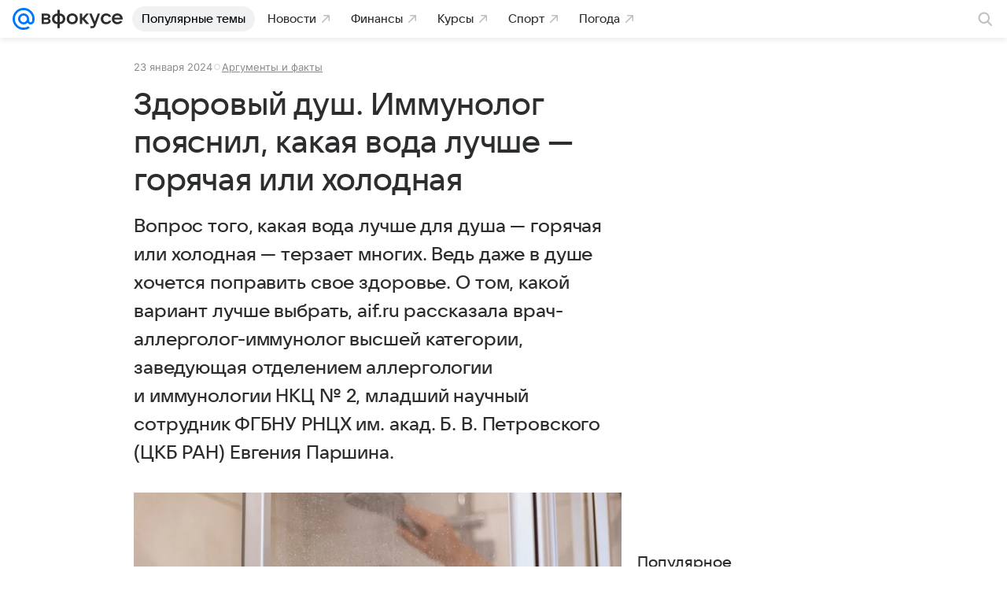

--- FILE ---
content_type: text/html
request_url: https://tns-counter.ru/nc01a**R%3Eundefined*vk/ru/UTF-8/tmsec=mx3_mail_news/257729490***
body_size: 14
content:
6576711D696B8A0CG1768655372:6576711D696B8A0CG1768655372

--- FILE ---
content_type: text/plain; charset=utf-8
request_url: https://media-stat.mail.ru/metrics/1.0/
body_size: 713
content:
eyJhbGciOiJkaXIiLCJjdHkiOiJKV1QiLCJlbmMiOiJBMjU2R0NNIiwidHlwIjoiSldUIn0..Q5HLiouG8WcFJA5D.[base64].ZsXUrPck5BEqWVdD5-Le2g

--- FILE ---
content_type: text/plain; charset=utf-8
request_url: https://media-stat.mail.ru/metrics/1.0/
body_size: 697
content:
eyJhbGciOiJkaXIiLCJjdHkiOiJKV1QiLCJlbmMiOiJBMjU2R0NNIiwidHlwIjoiSldUIn0..EKedmCaPLiNxvKEK.[base64].3VagHGVx_wLfBu0PBJ670g